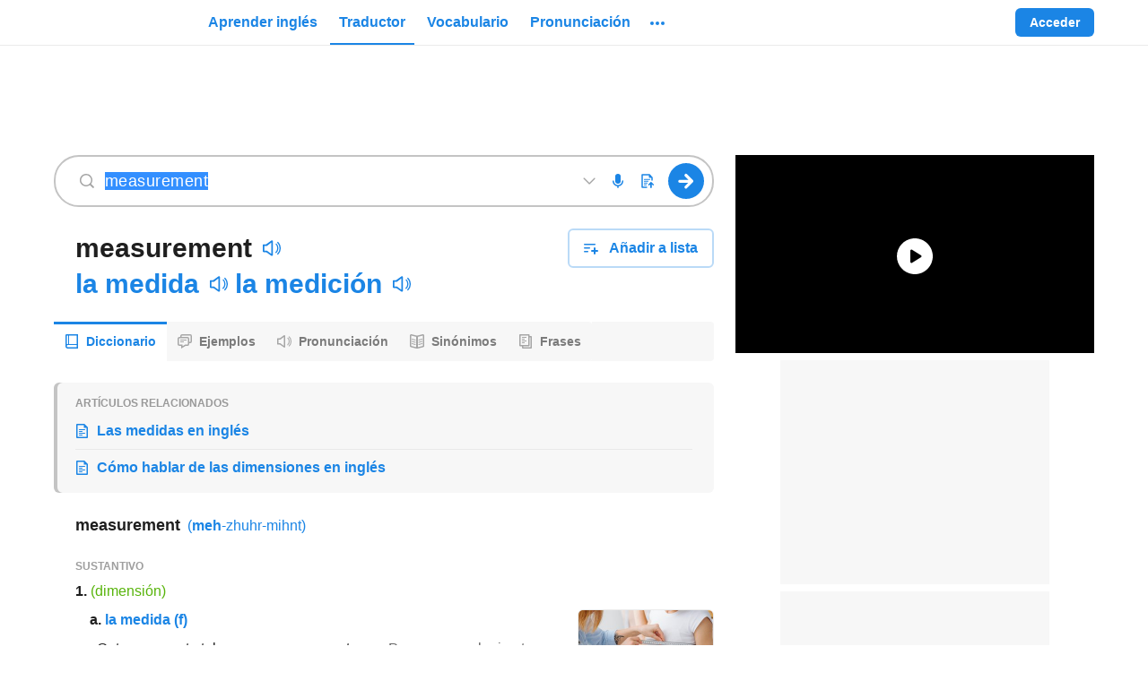

--- FILE ---
content_type: application/javascript; charset=utf-8
request_url: https://fundingchoicesmessages.google.com/f/AGSKWxV55nXlp93xABLAhNqst2CFX3509PMGsE_CUfuPec0oW4jTTR6po6r28MvAU54cUYI9WP0Eizvj8xkaZ9Zeth5FItFnUaPQdwsc-ONVFImIqS5__Ww0Gg9V98Gf0QEqAOGGAR3zrC2JADvQCUV_DFRn58hV92rH5ee35_8P-gM_U2pZsTGFj-qjXRbM/__advertisement__ads.js./ads/inline./adsfix./adreplace160x600.
body_size: -1293
content:
window['58e69bf5-ddfb-4a5c-a6dd-b0f1c0e1da46'] = true;

--- FILE ---
content_type: application/javascript; charset=utf-8
request_url: https://fundingchoicesmessages.google.com/f/AGSKWxUV-jQlxFAe_TMnDgKQ2JGXE3qzL2pyta8yP98sX1UF1yjW-vfHDwBHNPDIMfB8IOn6eBzzOiripgOenk9xXRshmjlf2jFpVRoDjn8F8T0JDaYTQ8j4X2Gr6Yz5_ogTE04spRS1tg==?fccs=W251bGwsbnVsbCxudWxsLG51bGwsbnVsbCxudWxsLFsxNzY4ODQ1NzU1LDI3MDAwMDAwXSxudWxsLG51bGwsbnVsbCxbbnVsbCxbNyw2XSxudWxsLG51bGwsbnVsbCxudWxsLG51bGwsbnVsbCxudWxsLG51bGwsbnVsbCwxXSwiaHR0cHM6Ly93d3cuaW5nbGVzLmNvbS90cmFkdWN0b3IvbWVhc3VyZW1lbnQiLG51bGwsW1s4LCJNOWxrelVhWkRzZyJdLFs5LCJlbi1VUyJdLFsxNiwiWzEsMSwxXSJdLFsxOSwiMiJdLFsxNywiWzBdIl0sWzI0LCIiXSxbMjksImZhbHNlIl1dXQ
body_size: 115
content:
if (typeof __googlefc.fcKernelManager.run === 'function') {"use strict";this.default_ContributorServingResponseClientJs=this.default_ContributorServingResponseClientJs||{};(function(_){var window=this;
try{
var np=function(a){this.A=_.t(a)};_.u(np,_.J);var op=function(a){this.A=_.t(a)};_.u(op,_.J);op.prototype.getWhitelistStatus=function(){return _.F(this,2)};var pp=function(a){this.A=_.t(a)};_.u(pp,_.J);var qp=_.Zc(pp),rp=function(a,b,c){this.B=a;this.j=_.A(b,np,1);this.l=_.A(b,_.Nk,3);this.F=_.A(b,op,4);a=this.B.location.hostname;this.D=_.Dg(this.j,2)&&_.O(this.j,2)!==""?_.O(this.j,2):a;a=new _.Og(_.Ok(this.l));this.C=new _.bh(_.q.document,this.D,a);this.console=null;this.o=new _.jp(this.B,c,a)};
rp.prototype.run=function(){if(_.O(this.j,3)){var a=this.C,b=_.O(this.j,3),c=_.dh(a),d=new _.Ug;b=_.fg(d,1,b);c=_.C(c,1,b);_.hh(a,c)}else _.eh(this.C,"FCNEC");_.lp(this.o,_.A(this.l,_.Ae,1),this.l.getDefaultConsentRevocationText(),this.l.getDefaultConsentRevocationCloseText(),this.l.getDefaultConsentRevocationAttestationText(),this.D);_.mp(this.o,_.F(this.F,1),this.F.getWhitelistStatus());var e;a=(e=this.B.googlefc)==null?void 0:e.__executeManualDeployment;a!==void 0&&typeof a==="function"&&_.Qo(this.o.G,
"manualDeploymentApi")};var sp=function(){};sp.prototype.run=function(a,b,c){var d;return _.v(function(e){d=qp(b);(new rp(a,d,c)).run();return e.return({})})};_.Rk(7,new sp);
}catch(e){_._DumpException(e)}
}).call(this,this.default_ContributorServingResponseClientJs);
// Google Inc.

//# sourceURL=/_/mss/boq-content-ads-contributor/_/js/k=boq-content-ads-contributor.ContributorServingResponseClientJs.en_US.M9lkzUaZDsg.es5.O/d=1/exm=ad_blocking_detection_executable,kernel_loader,loader_js_executable/ed=1/rs=AJlcJMzanTQvnnVdXXtZinnKRQ21NfsPog/m=cookie_refresh_executable
__googlefc.fcKernelManager.run('\x5b\x5b\x5b7,\x22\x5b\x5bnull,\\\x22ingles.com\\\x22,\\\x22AKsRol-rd1YYtXCxfmBswWlvtKJwIG240TP6OvYcwK_M9Q4BoIvNwEOpnslRPjkj0N-TBJUvJLwCXiHrr6JUr1lXFNdwRJcneCWD997lOLDMrAiXg_NyXHMjh1bCN1LVhN8IRhO6mG-AKI-9Wm9__FBzar8a8WlkQA\\\\u003d\\\\u003d\\\x22\x5d,null,\x5b\x5bnull,null,null,\\\x22https:\/\/fundingchoicesmessages.google.com\/f\/AGSKWxXDZ2npufVNciN59leMCm97woPqzPnubC04NiSu1qkhS3fFirFW7ahuA8CCDrq3xVFkRiMO8iIv1xapCA2xJyG3g96M8vgZW_JQz4uw2P0cwdxqh7R0ABSJ6HGeEiWZxelsI_xEZQ\\\\u003d\\\\u003d\\\x22\x5d,null,null,\x5bnull,null,null,\\\x22https:\/\/fundingchoicesmessages.google.com\/el\/AGSKWxWgoX8pQsI63aGbI0vCGpiMhyqjWuKL6ykWiMxWvqK42vB_EUXLpXXzlKtzFiYLzDsAd6UpWblguM5xiGyIeNU9WraDZa2hzMZyPVj0GNpmorcBXKvUBH8axyeggzObI4xHGgqwmw\\\\u003d\\\\u003d\\\x22\x5d,null,\x5bnull,\x5b7,6\x5d,null,null,null,null,null,null,null,null,null,1\x5d\x5d,\x5b3,1\x5d\x5d\x22\x5d\x5d,\x5bnull,null,null,\x22https:\/\/fundingchoicesmessages.google.com\/f\/AGSKWxV2I8QcjWGxXh_XLQzXhH358qLI0MvYiv1jTiNfA81F7cOWBXKez5INMF4ZWjMkVvmxgoIhh9gcVt3JOyq5OHESUsTO7F9NSqj0PBvZI6tUJvqhuTmCBClvUVM3DpFTikZ_q1WZqA\\u003d\\u003d\x22\x5d\x5d');}

--- FILE ---
content_type: image/svg+xml
request_url: https://www.ingles.com/assets/svg-sprites/core3.svg
body_size: 2364
content:
<?xml version="1.0" encoding="utf-8"?>
<svg xmlns="http://www.w3.org/2000/svg">
	<defs>
		<symbol fill="none" viewBox="0 0 16 16" id="Android">
			<path fill-rule="evenodd" clip-rule="evenodd" d="M15 6.002v3.865c0 .545-.447.99-.996.99a.992.992 0 0 1-.994-.99V6.002a.99.99 0 0 1 .994-.988c.55 0 .996.443.996.988ZM1.994 5.014A.991.991 0 0 0 1 6v3.865c0 .546.445.99.994.99a.992.992 0 0 0 .996-.99V6.002a.991.991 0 0 0-.996-.988Zm1.596 7.088c0 .42.348.759.777.759h.887v2.15c0 .546.447.988.996.988.55 0 .995-.442.995-.987v-2.15h1.549v2.15c0 .545.448.988.996.988.55 0 .996-.443.996-.988v-2.15h.886c.43 0 .777-.339.777-.76V5.045H3.59v7.058Zm8.838-7.687H3.57c.116-1.313 1.028-2.437 2.33-3.029L5.083.223c-.049-.068-.038-.158.026-.201.063-.042.154-.021.205.047l.849 1.207A5.122 5.122 0 0 1 8 .94c.656 0 1.276.122 1.838.337l.85-1.207c.05-.068.14-.09.204-.047.064.043.075.133.026.201L10.1 1.386c1.302.592 2.215 1.716 2.329 3.03ZM6.622 2.737a.485.485 0 0 0-.49-.479c-.271 0-.491.215-.491.479 0 .265.22.48.49.48.271 0 .491-.215.491-.48Zm3.798 0a.484.484 0 0 0-.491-.479.483.483 0 0 0-.49.479c0 .265.22.48.49.48.272 0 .49-.215.49-.48Z" fill="#A4C639" />
		</symbol>
		<symbol fill="none" viewBox="0 0 16 16" id="Apple">
			<path fill-rule="evenodd" clip-rule="evenodd" d="M15 11.74c-.383.832-.566 1.204-1.058 1.94-.687 1.027-1.657 2.31-2.856 2.318-1.066.009-1.342-.683-2.79-.672-1.447.007-1.748.685-2.816.674-1.2-.01-2.118-1.166-2.805-2.191C.752 10.932.549 7.56 1.737 5.767c.841-1.272 2.171-2.02 3.42-2.02 1.273 0 2.072.687 3.124.687 1.02 0 1.643-.688 3.114-.688 1.113 0 2.29.595 3.13 1.623-2.75 1.48-2.304 5.338.475 6.37Zm-4.722-9.143c.535-.674.941-1.626.794-2.597-.873.058-1.894.606-2.491 1.315-.54.646-.989 1.606-.814 2.534.953.03 1.939-.528 2.511-1.252Z" fill="#999" />
		</symbol>
		<symbol fill="none" viewBox="0 0 20 20" id="Trophy">
			<path fill-rule="evenodd" clip-rule="evenodd" d="M10 20a10 10 0 1 0 0-20 10 10 0 0 0 0 20ZM7.71 9.72c.46.6.96 1.03 1.55 1.24v2.01l-.95.78h-.14a.42.42 0 0 0-.42.42v1.46h4.5v-1.46a.42.42 0 0 0-.42-.42h-.14l-.93-.78v-2a3.4 3.4 0 0 0 1.53-1.25h.37c.8 0 1.47-.24 2.02-.71C15.98 7.88 16 5.81 16 5.72v-.29h-2.48V4.38H6.36v1.05H4v.3C4 5.8 4.03 7.87 5.33 9c.55.47 1.23.71 2.03.71h.37Zm5.07-.75c.56-.02 1-.21 1.38-.53.74-.65.94-1.74 1-2.32h-1.64a7.38 7.38 0 0 1-.74 2.85Zm-6.93-.53c-.74-.65-.94-1.75-1-2.33h1.5a7.69 7.69 0 0 0 .76 2.6c.03.09.07.18.12.26-.56-.02-1-.21-1.38-.53Zm4.28-2.26a.14.14 0 0 0-.26 0l-.29.68-.74.05a.14.14 0 0 0-.08.25l.56.48-.17.73c-.03.12.1.21.21.15l.64-.38.64.38c.1.06.24-.03.2-.15l-.15-.73.55-.48a.14.14 0 0 0-.08-.25l-.74-.05-.3-.68Z" fill="currentColor">
			</path>
		</symbol>
		<symbol fill="none" viewBox="0 0 16 16" id="X">
			<g transform="matrix(0.013039934 0 0 0.013039934 0.17603913 -0)">
				<path d="M714.163 519.284L1160.89 0L1055.03 0L667.137 450.887L357.328 0L0 0L468.492 681.821L0 1226.37L105.866 1226.37L515.491 750.218L842.672 1226.37L1200 1226.37L714.137 519.284L714.163 519.284zM569.165 687.828L521.697 619.934L144.011 79.6944L306.615 79.6944L611.412 515.685L658.88 583.579L1055.08 1150.3L892.476 1150.3L569.165 687.854L569.165 687.828z" stroke="none" fill="#000" fill-rule="nonzero" />
			</g>
		</symbol>
		<symbol width="16" height="16" viewBox="0 0 16 16" id="Ellipsis">
			<path d="M2 4a2 2 0 1 1 0-4 2 2 0 0 1 0 4zm6 0a2 2 0 1 1 0-4 2 2 0 0 1 0 4zm6 0a2 2 0 1 1 0-4 2 2 0 0 1 0 4z" fill="currentColor" fill-rule="evenodd" />
		</symbol>
		<symbol fill="none" viewBox="0 0 16 16" id="Menu">
			<g fill="none" fill-rule="evenodd">
				<path fill="currentColor" d="M1.1 3.8C.6 3.8.2 3.4.2 3s.4-.8 1-.8h13.7c.5 0 .8.4.8.8s-.3.8-.8.8H1zm0 5C.6 8.8.2 8.3.2 8s.4-.8 1-.8h13.7c.5 0 .8.4.8.8s-.3.8-.8.8H1zm0 5c-.5 0-.9-.4-.9-.8s.4-.8 1-.8h13.7c.5 0 .8.4.8.8s-.3.8-.8.8H1z" />
			</g>
		</symbol>
		<symbol fill="none" viewBox="0 0 16 16" id="ArrowDown">
			<g fill="none" fill-rule="evenodd">
				<path fill="currentColor" d="M8 10l5.5-5.5a.8.8 0 0 1 1 1l-6 6c-.3.3-.7.3-1 0l-6-6a.8.8 0 0 1 1-1L8 9.9z" />
			</g>
		</symbol>
		<symbol fill="none" viewBox="0 0 16 16" id="Accent">
			<g fill="none" fill-rule="evenodd">
				<path fill="currentColor" d="M7.8 3C10.5 3 12 4.3 12 6.5v7.3h-1.7v-1.6h-.1c-.8 1.2-2 1.8-3.5 1.8C4.6 14 3 12.8 3 10.8c0-1.9 1.5-3 4-3.1l3.2-.2v-1c0-1.3-.8-2-2.5-2-1.3 0-2.2.5-2.5 1.3H3.4C3.7 4.1 5.4 3 7.8 3zm2.4 5.9l-3 .2c-1.6 0-2.4.6-2.4 1.7 0 1 1 1.7 2.3 1.7 1.8 0 3.1-1.1 3.1-2.6v-1zm.5-8.9l-2 2H7.2L9 0h1.8z" />
			</g>
		</symbol>
		<symbol fill="none" viewBox="0 0 16 16" id="AudioOn">
			<g fill="none" fill-rule="evenodd">
				<path fill="currentColor" d="M13.5 2.2a8 8 0 0 1-.1 11.7l-.7-.7a7 7 0 0 0 0-10.3l.8-.7zM12 3.6a6 6 0 0 1-.2 9l-.7-.8a5 5 0 0 0 .2-7.5l.7-.7zm-9 7.9H.7c-.4 0-.8-.4-.8-.9V5.4c0-.5.4-.9.8-.9H3l4.7-3.4C8.3.8 9 1.1 9 2V14c0 .7-.7 1.1-1.3.8L3 11.5zM1.4 5.9v4.2h2.2L7.5 13V3L3.7 6H1.5z" />
			</g>
		</symbol>
		<symbol fill="none" viewBox="0 0 16 16" id="SpellCheck">
			<g fill="none" fill-rule="evenodd">
				<path fill="currentColor" d="M11.22 1.79l-.88 1.23a5.5 5.5 0 1 0 3.08 4.06l1.24-1.24a7 7 0 1 1-3.44-4.05zm2.68-.24a.75.75 0 1 1 1.2.9l-6 8a.75.75 0 0 1-1.14.07l-3-3.15a.75.75 0 1 1 1.08-1.03l2.4 2.5 5.46-7.29z" />
			</g>
		</symbol>
		<symbol fill="none" viewBox="0 0 16 16" id="CircleFilledArrowRight">
			<g fill="none" fill-rule="evenodd" transform="translate(-30 -32)">
				<rect width="241" height="81" x="-.5" y="-.5" stroke="#F7F7F7" />
				<g transform="translate(30 32)">
					<path fill="currentColor" d="M9 8.78L7.45 10.3a.65.65 0 0 0 .92.92L10.9 8.7a.65.65 0 0 0 .25-.9.65.65 0 0 0-.13-.19L8.38 4.96a.65.65 0 1 0-.92.92l1.6 1.6H5.15a.65.65 0 1 0 0 1.3h3.84zM8 16A8 8 0 1 1 8 0a8 8 0 0 1 0 16z" />
				</g>
			</g>
		</symbol>
		<symbol fill="none" viewBox="0 0 16 16" id="ArrowRight">
			<g fill="none" fill-rule="evenodd" transform="translate(1)">
				<path fill="#1b85e5" d="M9.94 8L4.47 2.53a.75.75 0 0 1 1.06-1.06l6 6c.3.3.3.77 0 1.06l-6 6a.75.75 0 0 1-1.06-1.06L9.94 8z" />
			</g>
		</symbol>
		<symbol fill="none" viewBox="0 0 16 16" id="Lock">
			<g fill="none" fill-rule="evenodd">
				<path fill-rule="evenodd" clip-rule="evenodd" d="M12 5a4 4 0 00-8 0v1l-.15.005A2 2 0 002 8v5l.005.15A2 2 0 004 15h8l.15-.005A2 2 0 0014 13V8l-.005-.15A2 2 0 0012 6V5zm-1.5 0v1h-5V5l.005-.164A2.5 2.5 0 018 2.5l.164.005A2.5 2.5 0 0110.5 5zM12 7.5l.09.008A.5.5 0 0112.5 8v5l-.008.09a.5.5 0 01-.492.41H4l-.09-.008A.5.5 0 013.5 13V8l.008-.09A.5.5 0 014 7.5h8zm-2.5 3a1.5 1.5 0 11-3 0 1.5 1.5 0 013 0z" fill="currentColor" />
			</g>
		</symbol>
		<symbol fill="none" viewBox="0 0 16 16" id="Diamond">
			<g fill="none" fill-rule="evenodd">
				<path fill="currentColor" d="M11.5 1c.5 0 1 .3 1.2.7l3 4.5c.4.6.4 1.4-.1 1.9L9 14.6c-.6.5-1.6.5-2.2 0L.4 8C0 7.6 0 6.8.3 6l3-4.4c.2-.4.7-.7 1.2-.7zM5.4 7.5H2l5.2 5.2-1.8-5.2zm8.6 0h-3.4l-1.8 5.2L14 7.5zm-4.4 0H6.4L8 12l1.6-4.5zm-3.1-5h-2l-2.7 4H5l1.5-4zm1.8 0h-.6l-1.6 4h3.8l-1.6-4zm3.2 0h-2l1.5 4h3.2l-2.7-4z" />
			</g>
		</symbol>
	</defs>
</svg>
